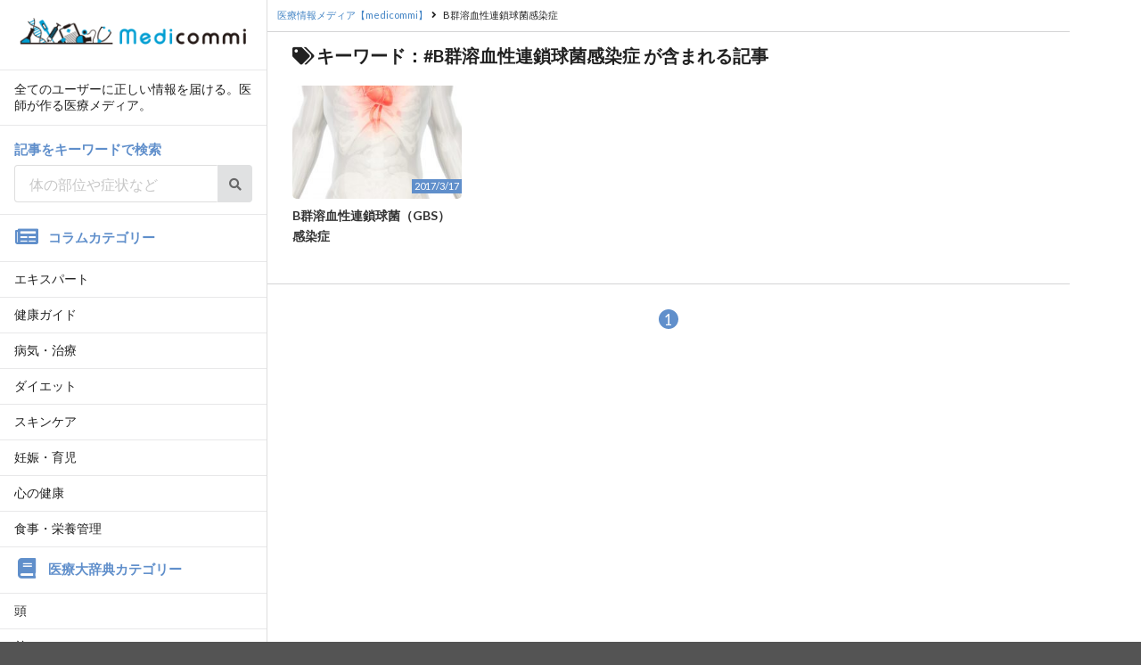

--- FILE ---
content_type: text/html; charset=UTF-8
request_url: https://medicommi.jp/tag/b%E7%BE%A4%E6%BA%B6%E8%A1%80%E6%80%A7%E9%80%A3%E9%8E%96%E7%90%83%E8%8F%8C%E6%84%9F%E6%9F%93%E7%97%87
body_size: 20574
content:
<!DOCTYPE html>
<html lang="ja">
<head>
<!-- 172.31.17.176 -->
<meta charset="UTF-8">
<meta name="viewport" content="width=device-width, initial-scale=1.0, shrink-to-fit=no">
<meta name="format-detection" content="telephone=no">
<link rel="shortcut icon" href="https://medicommi.jp/wmdip/wp-content/themes/medicommi/images/favicon.ico">
<title>B群溶血性連鎖球菌感染症 | 医師が作る医療情報メディア【medicommi】</title>

<!-- All in One SEO Pack 2.3.13.2 by Michael Torbert of Semper Fi Web Design[337,389] -->
<!-- /all in one seo pack -->
<link rel='dns-prefetch' href='//s.w.org' />
<link rel='stylesheet' id='yarppWidgetCss-css'  href='https://medicommi.jp/wmdip/wp-content/plugins/yet-another-related-posts-plugin/style/widget.css?ver=4.8' type='text/css' media='all' />
<link rel='stylesheet' id='medicommi-style-css'  href='https://medicommi.jp/wmdip/assets/css/semantic.min.css?190315' type='text/css' media='all' />
<link rel='stylesheet' id='medicommi-style-add-css'  href='https://medicommi.jp/wmdip/assets/css/style.min.css?190315' type='text/css' media='all' />
<link rel='stylesheet' id='wordpress-popular-posts-css'  href='https://medicommi.jp/wmdip/wp-content/plugins/wordpress-popular-posts/style/wpp.css?ver=3.3.4' type='text/css' media='all' />
<link rel="icon" href="https://d3nmge69q1fbex.cloudfront.net/wp-content/uploads/2017/03/09220200/cropped-shutterstock_516052552-32x32.jpg" sizes="32x32" />
<link rel="icon" href="https://d3nmge69q1fbex.cloudfront.net/wp-content/uploads/2017/03/09220200/cropped-shutterstock_516052552-192x192.jpg" sizes="192x192" />
<link rel="apple-touch-icon-precomposed" href="https://d3nmge69q1fbex.cloudfront.net/wp-content/uploads/2017/03/09220200/cropped-shutterstock_516052552-180x180.jpg" />
<meta name="msapplication-TileImage" content="https://d3nmge69q1fbex.cloudfront.net/wp-content/uploads/2017/03/09220200/cropped-shutterstock_516052552-270x270.jpg" />
<!-- Google Tag Manager -->
<script>(function(w,d,s,l,i){w[l]=w[l]||[];w[l].push({'gtm.start':
new Date().getTime(),event:'gtm.js'});var f=d.getElementsByTagName(s)[0],
j=d.createElement(s),dl=l!='dataLayer'?'&l='+l:'';j.async=true;j.src=
'https://www.googletagmanager.com/gtm.js?id='+i+dl;f.parentNode.insertBefore(j,f);
})(window,document,'script','dataLayer','GTM-KX43TWJ');</script>
<!-- End Google Tag Manager -->
<!-- Google Analytics4 Google tag (gtag.js) -->
<script async src="https://www.googletagmanager.com/gtag/js?id=G-8L53581Z13"></script>
<script>
  window.dataLayer = window.dataLayer || [];
  function gtag(){dataLayer.push(arguments);}
  gtag('js', new Date());

  gtag('config', 'G-8L53581Z13');
</script>
<!-- End Google Analytics4 -->
<!-- Bing auth -->
<meta name="msvalidate.01" content="E761C1EDA8FB3C86F868B7BB8F4D612D">
<!-- Begin Mieruca Embed Code -->
<script type="text/javascript" id="mierucajs">
window.__fid = window.__fid || [];__fid.push([688409287]);
(function() {
function mieruca(){if(typeof window.__fjsld != "undefined") return; window.__fjsld = 1; var fjs = document.createElement('script'); fjs.type = 'text/javascript'; fjs.async = true; fjs.id = "fjssync"; var timestamp = new Date;fjs.src = ('https:' == document.location.protocol ? 'https' : 'http') + '://hm.mieru-ca.com/service/js/mieruca-hm.js?v='+ timestamp.getTime(); var x = document.getElementsByTagName('script')[0]; x.parentNode.insertBefore(fjs, x); };
setTimeout(mieruca, 500); document.readyState != "complete" ? (window.attachEvent ? window.attachEvent("onload", mieruca) : window.addEventListener("load", mieruca, false)) : mieruca();
})();
</script>
<!-- End Mieruca Embed Code -->
<!-- Begin Offer Wall -->
<script async src="https://securepubads.g.doubleclick.net/tag/js/gpt.js"></script>
<script>
 window.googletag = window.googletag || {cmd: []};
 googletag.cmd.push(function() {
  googletag.defineSlot('/22946769688/824/5383/34778', [1, 1], 'div-gpt-ad-1707372643797-0').addService(googletag.pubads());
  googletag.pubads().enableSingleRequest();
  googletag.enableServices();
 });
</script>
<!-- End Offer Wall -->
</head>
<body id="top">
  <!-- Google Tag Manager (noscript) -->
  <noscript><iframe src="https://www.googletagmanager.com/ns.html?id=GTM-KX43TWJ"
  height="0" width="0" style="display:none;visibility:hidden"></iframe></noscript>
  <!-- End Google Tag Manager (noscript) -->

  <!-- Sidebar Smartphone Menu -->
  <div class="ui vertical sidebar menu" id="mobile_side_menu">
    <div class="item">
      <div class="header"><a href="/"><img src="/wmdip/assets/images/header/logo_sn.png" class="ui fruid image"></a></div>
    </div>
    <div class="item">
      <p>全てのユーザーに正しい情報を届ける。医師が作る医療メディア。</p>
    </div>
    <div class="item">
      <h3 class="header">記事をキーワードで検索</h3>
      <form role="search" id="keywordSearch" action="/" method="get">
        <div class="ui fluid action input">
          <input type="search" name="s" placeholder="体の部位や症状など" required>
          <button class="ui icon button" id="searchButton">
            <i class="search icon"></i>
          </button>
        </div>
      </form>
    </div>
    <div class="item">
      <h3 class="ui header"><i class="newspaper icon"></i>コラムカテゴリー</h3>
    </div>
        <a href="/category/column" class="item">エキスパート</a>
        <a href="/category/health" class="item">健康ガイド</a>
        <a href="/category/latestmedical" class="item">病気・治療</a>
        <a href="/category/diet" class="item">ダイエット</a>
        <a href="/category/skincare" class="item">スキンケア</a>
        <a href="/category/childcare" class="item">妊娠・育児</a>
        <a href="/category/mentalhealth" class="item">心の健康</a>
        <a href="/category/nutrition" class="item">食事・栄養管理</a>
        <div class="item">
      <h3 class="ui header"><i class="book icon"></i>医療大辞典カテゴリー</h3>
    </div>
        <a href="/disease/cat-disease/head" class="item">頭</a>
        <a href="/disease/cat-disease/neck" class="item">首</a>
        <a href="/disease/cat-disease/breast" class="item">胸</a>
        <a href="/disease/cat-disease/stomach" class="item">お腹</a>
        <a href="/disease/cat-disease/arms" class="item">腕</a>
        <a href="/disease/cat-disease/genitalarea" class="item">生殖器系</a>
        <a href="/disease/cat-disease/other" class="item">その他</a>
        <div class="item">
      <h3 class="ui header"><i class="building icon"></i>運営会社情報</h3>
    </div>
    <a href="http://splendid.co.jp" target="_blank" class="item">株式会社SPLENDID</a>
    <a href="/doctors" class="item">記事監修医師一覧</a>
    <a href="/contents-policy" class="item">コンテンツポリシー</a>

    <div class="item">
      <a href="https://www.qlife.jp/?utm_source=medicommi" target="_blank"><img src="/wmdip/assets/images/banner/banner_QLife.png" class="ui fruid image" alt="日本最大級総合医療メディアQLife"></a>
    </div>
  </div>

  <!-- Page Contents -->
  <div class="pusher">

    <div class="full height">

      <!-- Mobile TOP FIX MENU -->
      <div class="ui fixed borderless menu" id="mobile_fix_menu">
        <a class="item" href="/"><img src="/wmdip/assets/images/header/logo_sn.png" class="header-logo" alt="医師監修の医療情報メディア【medicommi】"></a>
        <div class="right menu">
          <a class="toggle_sidebar item">
            <i class="sidebar bordered icon"></i>
          </a>
        </div>
      </div>

      <!-- PC SIDE MENU -->
      <div id="pc_side_menu">
        <div class="ui vertical menu">
          <div class="item">
            <div class="header"><a href="/"><img src="/wmdip/assets/images/header/logo_sn.png" class="ui fruid image"></a></div>
          </div>
          <div class="item">
            <p>全てのユーザーに正しい情報を届ける。医師が作る医療メディア。</p>
          </div>
          <div class="item">
            <h3 class="header">記事をキーワードで検索</h3>
            <form role="search" id="keywordSearch" action="/" method="get">
              <div class="ui fluid action input">
                <input type="search" name="s" placeholder="体の部位や症状など" required>
                <button class="ui icon button" id="searchButton">
                  <i class="search icon"></i>
                </button>
              </div>
            </form>
          </div>
          <div class="item">
            <h3 class="ui header"><i class="newspaper icon"></i>コラムカテゴリー</h3>
          </div>
                    <a href="/category/column" class="item">エキスパート</a>
                    <a href="/category/health" class="item">健康ガイド</a>
                    <a href="/category/latestmedical" class="item">病気・治療</a>
                    <a href="/category/diet" class="item">ダイエット</a>
                    <a href="/category/skincare" class="item">スキンケア</a>
                    <a href="/category/childcare" class="item">妊娠・育児</a>
                    <a href="/category/mentalhealth" class="item">心の健康</a>
                    <a href="/category/nutrition" class="item">食事・栄養管理</a>
                    <div class="item">
            <h3 class="ui header"><i class="book icon"></i>医療大辞典カテゴリー</h3>
          </div>
                    <a href="/disease/cat-disease/head" class="item">頭</a>
                    <a href="/disease/cat-disease/neck" class="item">首</a>
                    <a href="/disease/cat-disease/breast" class="item">胸</a>
                    <a href="/disease/cat-disease/stomach" class="item">お腹</a>
                    <a href="/disease/cat-disease/arms" class="item">腕</a>
                    <a href="/disease/cat-disease/genitalarea" class="item">生殖器系</a>
                    <a href="/disease/cat-disease/other" class="item">その他</a>
          
          <div class="item">
            <h3 class="ui header"><i class="building icon"></i>運営会社情報</h3>
          </div>
          <a href="http://splendid.co.jp" target="_blank" class="item">株式会社SPLENDID</a>
          <a href="/doctors" class="item">記事監修医師一覧</a>
          <a href="/contents-policy" class="item">コンテンツポリシー</a>
        </div>

        <div class="ui segment">
          <a href="https://www.qlife.jp/?utm_source=medicommi" target="_blank"><img src="/wmdip/assets/images/banner/banner_QLife.png" class="ui fruid image" alt="日本最大級総合医療メディアQLife"></a>
        </div>

        <div class="ui segment mostpopular">
                      <h3 class="ui header"><i class="trophy icon"></i>コラムRanking</h3>
            <div class="ui one column padded grid">
              
<!-- WordPress Popular Posts Plugin v3.3.4 [PHP] [daily] [views] [custom] -->
<div class="column">
<a href="https://medicommi.jp/57076" class="item" >
<div class="image"><img src="https://medicommi.jp/wmdip/wp-content/themes/medicommi/images/noimage_728x484.png" data-src="https://d3nmge69q1fbex.cloudfront.net/wp-content/uploads/2018/01/13115235/shutterstock_728655652-180x120.jpg" alt="" class="left floated ui image tiny rounded"></div><div class="ui circular label">1</div>
<p class="title">手のひらのぶつぶつや痒みの原因は手湿疹かも！？治療法はどんなものがある？</p>
<p class="date">2018/2/13</p>
</a>
</div>
<div class="column">
<a href="https://medicommi.jp/87921" class="item" >
<div class="image"><img src="https://medicommi.jp/wmdip/wp-content/themes/medicommi/images/noimage_728x484.png" data-src="https://d3nmge69q1fbex.cloudfront.net/wp-content/uploads/2018/12/06103043/shutterstock_634747574-180x120.jpg" alt="" class="left floated ui image tiny rounded"></div><div class="ui circular label">2</div>
<p class="title">胆嚢ってどんな働きをする臓器なの？調子が悪くなるとどうなる？</p>
<p class="date">2018/12/11</p>
</a>
</div>
<div class="column">
<a href="https://medicommi.jp/84271" class="item" >
<div class="image"><img src="https://medicommi.jp/wmdip/wp-content/themes/medicommi/images/noimage_728x484.png" data-src="https://d3nmge69q1fbex.cloudfront.net/wp-content/uploads/2018/10/17141827/shutterstock_1119533345-180x120.jpg" alt="" class="left floated ui image tiny rounded"></div><div class="ui circular label">3</div>
<p class="title">腎臓に囊胞ができる腎囊胞の原因と症状とは？治療が必要ない場合もある？</p>
<p class="date">2018/10/26</p>
</a>
</div>
<div class="column">
<a href="https://medicommi.jp/45771" class="item" >
<div class="image"><img src="https://medicommi.jp/wmdip/wp-content/themes/medicommi/images/noimage_728x484.png" data-src="https://d3nmge69q1fbex.cloudfront.net/wp-content/uploads/2017/11/23124101/pixta_33209222_M2-180x120.jpg" alt="" class="left floated ui image tiny rounded"></div><div class="ui circular label">4</div>
<p class="title">鼻をかんだら、鼻水に血が混じっている！病菌が原因のこともあるの？</p>
<p class="date">2017/11/14</p>
</a>
</div>
<div class="column">
<a href="https://medicommi.jp/102759" class="item" >
<div class="image"><img src="https://medicommi.jp/wmdip/wp-content/themes/medicommi/images/noimage_728x484.png" data-src="https://d3nmge69q1fbex.cloudfront.net/wp-content/uploads/2019/10/30121805/shutterstock_1132770137-180x120.jpg" alt="" class="left floated ui image tiny rounded"></div><div class="ui circular label">5</div>
<p class="title">高齢者の足のむくみ、なぜ起こる？改善するにはどうすればいい？</p>
<p class="date">2019/11/19</p>
</a>
</div>
<div class="column">
<a href="https://medicommi.jp/53047" class="item" >
<div class="image"><img src="https://medicommi.jp/wmdip/wp-content/themes/medicommi/images/noimage_728x484.png" data-src="https://d3nmge69q1fbex.cloudfront.net/wp-content/uploads/2018/01/29114354/shutterstock_502656712-180x120.jpg" alt="" class="left floated ui image tiny rounded"></div><div class="ui circular label">6</div>
<p class="title">溝状舌はビタミン不足が原因？口臭や痛みをケアする方法は？</p>
<p class="date">2018/1/29</p>
</a>
</div>
<div class="column">
<a href="https://medicommi.jp/63312" class="item" >
<div class="image"><img src="https://medicommi.jp/wmdip/wp-content/themes/medicommi/images/noimage_728x484.png" data-src="https://d3nmge69q1fbex.cloudfront.net/wp-content/uploads/2018/03/07115627/pixta_28591779_S-180x120.jpg" alt="" class="left floated ui image tiny rounded"></div><div class="ui circular label">7</div>
<p class="title">生理中にインフルエンザになっちゃった！何に気をつければよい？</p>
<p class="date">2018/5/7</p>
</a>
</div>
<div class="column">
<a href="https://medicommi.jp/53657" class="item" >
<div class="image"><img src="https://medicommi.jp/wmdip/wp-content/themes/medicommi/images/noimage_728x484.png" data-src="https://d3nmge69q1fbex.cloudfront.net/wp-content/uploads/2018/01/16141423/pixta_28007391_M-180x120.jpg" alt="" class="left floated ui image tiny rounded"></div><div class="ui circular label">8</div>
<p class="title">テタニー症状の原因って？どんな特徴があるの？</p>
<p class="date">2018/1/16</p>
</a>
</div>
<div class="column">
<a href="https://medicommi.jp/86796" class="item" >
<div class="image"><img src="https://medicommi.jp/wmdip/wp-content/themes/medicommi/images/noimage_728x484.png" data-src="https://d3nmge69q1fbex.cloudfront.net/wp-content/uploads/2018/11/28102525/shutterstock_243619093-180x120.jpg" alt="" class="left floated ui image tiny rounded"></div><div class="ui circular label">9</div>
<p class="title">女性に多い血尿、どんな原因がある？痛みがなくても病院に行ったほうがいい？</p>
<p class="date">2018/12/6</p>
</a>
</div>
<div class="column">
<a href="https://medicommi.jp/90796" class="item" >
<div class="image"><img src="https://medicommi.jp/wmdip/wp-content/themes/medicommi/images/noimage_728x484.png" data-src="https://d3nmge69q1fbex.cloudfront.net/wp-content/uploads/2019/01/17112808/shutterstock_554447095-180x120.jpg" alt="" class="left floated ui image tiny rounded"></div><div class="ui circular label">10</div>
<p class="title">ブロック注射とはどんな治療法？腰や肩の痛みを改善できるのはなぜ？</p>
<p class="date">2019/1/18</p>
</a>
</div>

<!-- End WordPress Popular Posts Plugin v3.3.4 -->
            </div>
                  </div>

      </div>    <main role="main">

      <div class="main_content list">
      	<div class="p-breadcrumb">
		<ol class="breadcrumb__list u-group" itemscope itemtype="http://schema.org/BreadcrumbList">
			<!-- Breadcrumb NavXT 5.7.0 -->
<li class="breadcrumb__item" itemprop="itemListElement" itemscope itemtype="http://schema.org/ListItem"><a itemprop="item" href="https://medicommi.jp"><span itemprop="name">医療情報メディア【medicommi】</span></a><meta itemprop="position" content="1" /></li><i class="right angle icon divider"></i><li class="breadcrumb__item" itemprop="itemListElement" itemscope itemtype="http://schema.org/ListItem"><span itemprop="name">B群溶血性連鎖球菌感染症</span><meta itemprop="position" content="2" /></li>		</ol>
	</div>

        <h1 class="list_title"><i class="tags icon"></i>キーワード：#B群溶血性連鎖球菌感染症 が含まれる記事</h1>

                  <div class="ui grid padded">
                                              <div class="eight wide mobile five wide tablet four wide computer column">
              <a href="https://medicommi.jp/disease/5390" class="u-opacity">
                                <div class="media__image">
                                  <div class="image"><img src="https://medicommi.jp/wmdip/wp-content/themes/medicommi/images/noimage_264x176.png" data-src="https://d3nmge69q1fbex.cloudfront.net/wp-content/uploads/2017/06/16120629/08d66debaf02d96b925557a62e3aeb4e-264x176.jpg" class="ui fluid image rounded"></div>
                                  <div class="media__date">2017/3/17</div>
                </div>
                <div class="media__body">
                  <p class="media__summary">B群溶血性連鎖球菌（GBS）感染症</p>
                </div>
              </a>
                          </div>
                    </div>
        
        <div class="paging">
  <div class='wp-pagenavi'>
<span class='current'>1</span>
</div></div>

      </div>
    </main>

      </div><!-- End of full height -->

  </div><!-- End of pusher -->

<footer>
  <div>
    <p class="footer__copyright"><small>&copy;2026 SPLENDID inc. All Rights Reserved.</small></p>
  </div>
</footer>

<div class="pagetop u-pc">
  <p><a href="#top" id="pagetop__button"><i class="icon-font icon-font-icon_pagetop" aria-label="ページ先頭へ戻る"></i></a></p>
</div>

<script type='text/javascript' src='https://medicommi.jp/wmdip/assets/js/libs.min.js?180604'></script>
<script type='text/javascript' src='https://medicommi.jp/wmdip/assets/js/common.min.js?180604'></script>

<script src="//scdn.line-apps.com/n/line_it/thirdparty/loader.min.js" async="async" defer="defer" ></script>
<script>
  (function(d, s, id) {
    var js, fjs = d.getElementsByTagName(s)[0];
    if (d.getElementById(id)) return;
    js = d.createElement(s); js.id = id;
    js.src = "//connect.facebook.net/ja_JP/sdk.js#xfbml=1&version=v2.0";
    fjs.parentNode.insertBefore(js, fjs);
  }(document, 'script', 'facebook-jssdk'));
</script>
<script>window.twttr=(function(d,s,id){var js,fjs=d.getElementsByTagName(s)[0],t=window.twttr||{};if(d.getElementById(id))return;js=d.createElement(s);js.id=id;js.src="https://platform.twitter.com/widgets.js";fjs.parentNode.insertBefore(js,fjs);t._e=[];t.ready=function(f){t._e.push(f);};return t;}(document,"script","twitter-wjs"));</script>
<script type="text/javascript">
 <!--
 var vgHost='app1.chatdealer.jp',vgProtocol='https',vgPort='443',vgAtxt='qn5kIS9mYt',vgSid=1;
 (function(){try{
 var ins=document.createElement('script'),dt=new Date,tg=document.getElementsByTagName('script')[0];
 ins.type='text/javascript';ins.async=!0;ins.setAttribute('charset','utf-8');
 ins.src=vgProtocol+'://'+vgHost+':'+vgPort+'/chat/client.js?'+dt.getTime();tg.parentNode.insertBefore(ins,tg);
 }catch(e){console.log('CHATDEALER:'+e);}})();
 //-->
 </script>
</body>
</html>


--- FILE ---
content_type: text/html; charset=utf-8
request_url: https://www.google.com/recaptcha/api2/aframe
body_size: 267
content:
<!DOCTYPE HTML><html><head><meta http-equiv="content-type" content="text/html; charset=UTF-8"></head><body><script nonce="wiQFKF7C38VdPtLaeUgStQ">/** Anti-fraud and anti-abuse applications only. See google.com/recaptcha */ try{var clients={'sodar':'https://pagead2.googlesyndication.com/pagead/sodar?'};window.addEventListener("message",function(a){try{if(a.source===window.parent){var b=JSON.parse(a.data);var c=clients[b['id']];if(c){var d=document.createElement('img');d.src=c+b['params']+'&rc='+(localStorage.getItem("rc::a")?sessionStorage.getItem("rc::b"):"");window.document.body.appendChild(d);sessionStorage.setItem("rc::e",parseInt(sessionStorage.getItem("rc::e")||0)+1);localStorage.setItem("rc::h",'1768809732568');}}}catch(b){}});window.parent.postMessage("_grecaptcha_ready", "*");}catch(b){}</script></body></html>

--- FILE ---
content_type: application/javascript; charset=utf-8
request_url: https://fundingchoicesmessages.google.com/f/AGSKWxUGicLfQRVQW6G37FxQTVyX5DpNWa2WhdIS_if3qszZa-wZWrza-f8fePw7lHCSsFHwEIeKXnsNBs68kVHbuyjfQHGRXGTreLrV86TqNiIDrSX6izFGL2-Och-U3HDI-dz62PAN7zC_zPkliAlCCRFQhIUbqtGZ9k_HR4LFOrMgvN_TANN1yrzJt0PJ/_/adsGooglePP3./adsynth-/flashad.-adv-v1//horizontal_advert_
body_size: -1289
content:
window['6ec852b8-21ab-4b86-9397-65c9e775f910'] = true;